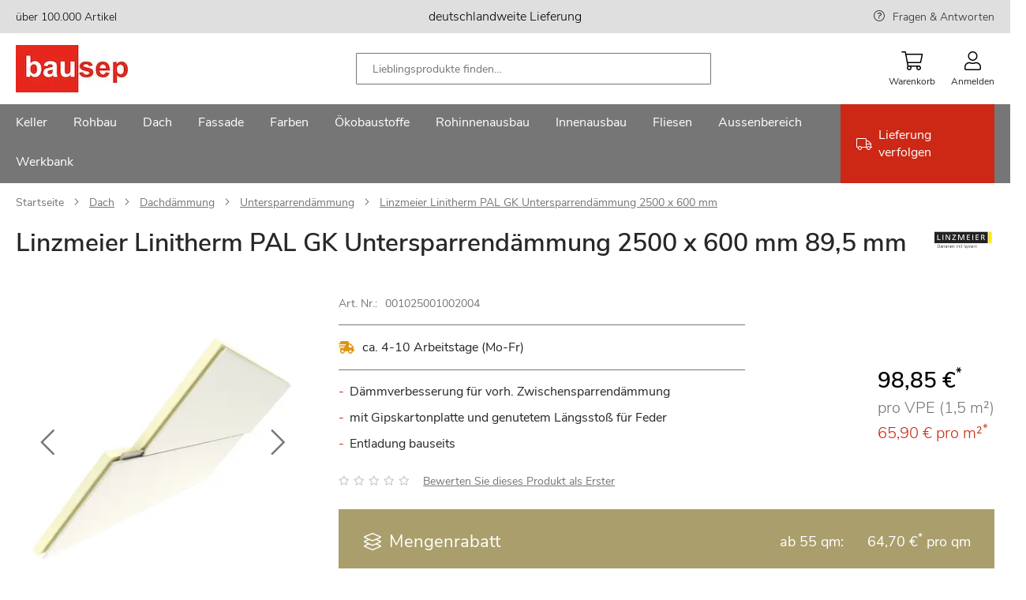

--- FILE ---
content_type: text/html; charset=UTF-8
request_url: https://www.bausep.de/static/version1766480641/frontend/Phoenix/bs/de_DE/Aheadworks_Pquestion/template/rating/component.html
body_size: 808
content:

<!-- ko if: isChangeRatingActionAvailable() -->
    <div class="aw-pq__rating-wrapper aw-pq-list__helpfulness-layout update-rating-mode"
         data-bind="blockLoader: isLoading">
        <a class="aw-pq__like aw-pq-list__helpfulness-icon_like icon-h"
           tabindex="0"
           data-bind="click: onLikeClick,
                    keyboard: {13: onLikeClick},
                    css: getLikeButtonAdditionalClass()
        ">
        </a>
        <div class="aw-pq__rating-count aw-pq-list__helpfulness-layout-unit_position_center"
             data-bind="css: ratingValueAdditionalClass()">
            <span data-bind="text: ratingValue()"></span>
        </div>
        <a class="aw-pq__dislike aw-pq-list__helpfulness-icon_dislike icon-h"
           tabindex="0"
           data-bind="click: onDislikeClick,
                    keyboard: {13: onDislikeClick},
                    css: getDislikeButtonAdditionalClass()
        ">
        </a>
    </div>
<!--/ko-->

<!-- ko ifnot: isChangeRatingActionAvailable() -->
    <div class="aw-pq__rating-wrapper view-rating-mode"
         data-bind="blockLoader: isLoading">
        <a class="aw-pq__like icon-h"
           tabindex="0"
           data-bind="css: getLikeButtonAdditionalClass()">
            <svg xmlns="http://www.w3.org/2000/svg"
                 height="13"
                 width="13">
                <path d="M3.298 5.83S3.241 4.384 6.459.426c.428-.527 1.708-.268 1.733.51.06 1.818-1.167 3.303.102 3.67.443.128 3.273.07 3.773.306.398.189 1.02.571.816 2.345-.256 2.224-.511 3.013-.714 3.467-.591 1.326-1.631 1.958-2.447 2.04-.816.081-4.813.244-5.098.203-.286-.04-1.244-.387-1.326-1.325-.082-.938-.088-5.194 0-5.812zM.902 5.32h.816a.748.748 0 0 1 .745.78q-.067 3.065 0 6.017a.734.734 0 0 1-.745.748H.902a.765.765 0 0 1-.765-.764V6.085a.765.765 0 0 1 .765-.765z"/>
            </svg>
        </a>
        <div class="aw-pq__rating-count"
             data-bind="css: ratingValueAdditionalClass()">
            <span data-bind="text: ratingValue()"></span>
        </div>
        <a class="aw-pq__dislike icon-h"
           tabindex="0"
           data-bind="css: getDislikeButtonAdditionalClass()">
            <svg xmlns="http://www.w3.org/2000/svg"
                 height="13"
                 width="13">
                <path d="M3.34 7.23s-.056 1.443 3.14 5.394c.425.526 1.697.267 1.721-.508.059-1.816-1.16-3.298.102-3.665.44-.127 3.251-.069 3.747-.305.395-.188 1.013-.57.81-2.34-.254-2.22-.507-3.007-.709-3.461-.587-1.323-1.62-1.954-2.43-2.036C8.91.228 4.94.065 4.657.106c-.283.04-1.235.386-1.317 1.323-.081.936-.087 5.184 0 5.801zM.96 7.74h.81a.745.745 0 0 0 .741-.78q-.067-3.058 0-6.004a.73.73 0 0 0-.74-.748H.96A.761.761 0 0 0 .2.971v6.004a.761.761 0 0 0 .76.764z"/>
            </svg>
        </a>
    </div>
<!--/ko-->


--- FILE ---
content_type: application/javascript; charset=UTF-8
request_url: https://www.bausep.de/static/version1766480641/frontend/Phoenix/bs/de_DE/Aheadworks_Pquestion/js/list.min.js
body_size: 163
content:
define(['jquery','collapsible'],function($){'use strict';$.widget('mage.listCollapsible',{options:{questionId:''},_create:function(){let self=this;$('#aw-pq-list__question-item-'+self.options.questionId).collapsible({'animate':{'duration':500,'easing':'easeOutCubic'},'openedState':'opened','trigger':$('[data-role=trigger-'+self.options.questionId+'],[data-role=question-item-'+self.options.questionId+']'),'collateral':{'openedState':'show','element':$('.px-question-expand-'+self.options.questionId+', .mobile-view-expand-'+self.options.questionId)}});}})
return $.mage.listCollapsible;});

--- FILE ---
content_type: application/javascript; charset=UTF-8
request_url: https://www.bausep.de/static/version1766480641/frontend/Phoenix/bs/de_DE/Aheadworks_Pquestion/js/action/question/answer/get-can-customer-add-answer.min.js
body_size: 82
content:
define(['jquery','mage/storage'],function($,storage){'use strict';var action,serviceRoute='productquestion/question_answer/getcancustomeraddanswer';action=function(productId){var payload={product_id:productId,form_key:window.FORM_KEY},me=this;return storage.post(serviceRoute,JSON.stringify(payload),true);};return action;});

--- FILE ---
content_type: application/javascript; charset=UTF-8
request_url: https://www.bausep.de/static/version1766480641/frontend/Phoenix/bs/de_DE/Aheadworks_Pquestion/js/rating/component.min.js
body_size: 591
content:
define(['underscore','jquery','uiComponent','Aheadworks_Pquestion/js/action/rating/update'],function(_,$,Component,updateRatingAction){'use strict';return Component.extend({defaults:{template:'Aheadworks_Pquestion/rating/component',isLoading:false,entityId:'',entityType:'',ratingValue:0,ratingValueAdditionalClass:'',actionState:0,isCustomerLoggedIn:false,canGuestChangeRating:false,imports:{entityId:'${ $.dataProvider }:data.entity_id',entityType:'${ $.dataProvider }:data.entity_type',ratingMetadata:'${ $.dataProvider }:data.rating_metadata',isCustomerLoggedIn:'${ $.configProvider }:data.is_customer_logged_in',canGuestChangeRating:'${ $.configProvider }:data.can_guest_change_rating'}},votedClass:'voted',initialize:function(){this._super()._updateRatingValueClass();this._processRatingMetadata(this.ratingMetadata);return this;},initObservable:function(){this._super().observe(['isLoading','ratingValue','actionState','ratingValueAdditionalClass']);var self=this;this.ratingValue.subscribe(function(){self._updateRatingValueClass();});return this;},isChangeRatingActionAvailable:function(){return this.isCustomerLoggedIn||this.canGuestChangeRating;},onLikeClick:function(){this._changeRating(1);},onDislikeClick:function(){this._changeRating(-1);},getLikeButtonAdditionalClass:function(){var additionalClass='';if(this.actionState()>0){additionalClass=this.votedClass;}
return additionalClass;},getDislikeButtonAdditionalClass:function(){var additionalClass='';if(this.actionState()<0){additionalClass=this.votedClass;}
return additionalClass;},_changeRating:function(actionType){this.isLoading(true);updateRatingAction(this.entityType,this.entityId,actionType).then(function(response){this._processRatingMetadata(response);this.isLoading(false);}.bind(this));},_updateRatingValueClass:function(){this.ratingValueAdditionalClass('');if(this.ratingValue()>0){this.ratingValueAdditionalClass('positive-value')}else if(this.ratingValue()<0){this.ratingValueAdditionalClass('negative-value')}},_processRatingMetadata:function(response){if(response){if(!_.isUndefined(response.rating_value)){this.ratingValue(response.rating_value);}
if(!_.isUndefined(response.action_state)){this.actionState(response.action_state);}}}});});

--- FILE ---
content_type: application/javascript; charset=UTF-8
request_url: https://www.bausep.de/static/version1766480641/frontend/Phoenix/bs/de_DE/Magento_Catalog/js/pq-popup-trigger.min.js
body_size: 73
content:
define(['jquery'],function($){$.widget('mage.pqPopupTrigger',{_create:function(){$('#product-question-form-trigger').on('click',function(e){e.preventDefault();$(window).trigger('popupOpens');$('[data-role="aw-pquestion-question-form-visibility-button"] > button').click();})}})
return $.mage.pqPopupTrigger;});

--- FILE ---
content_type: application/javascript; charset=UTF-8
request_url: https://www.bausep.de/static/version1766480641/frontend/Phoenix/bs/de_DE/Aheadworks_Pquestion/js/action/rating/update.min.js
body_size: 87
content:
define(['jquery','mage/storage'],function($,storage){'use strict';var action,serviceRoute='productquestion/rating/update';action=function(entityType,entityId,actionType){var payload={entityType:entityType,entityId:entityId,actionType:actionType,form_key:window.FORM_KEY},me=this;return storage.post(serviceRoute,JSON.stringify(payload),true);};return action;});

--- FILE ---
content_type: application/javascript; charset=UTF-8
request_url: https://www.bausep.de/static/version1766480641/frontend/Phoenix/bs/de_DE/Aheadworks_Pquestion/js/question/answer/form/visibility-button.min.js
body_size: 346
content:
define(['underscore','jquery','uiRegistry','Aheadworks_Pquestion/js/ui/form/visibility-button','Aheadworks_Pquestion/js/action/question/answer/get-can-customer-add-answer',],function(_,$,registry,VisibilityButtonComponent,getCanCustomerAddAnswerAction){'use strict';return VisibilityButtonComponent.extend({defaults:{visible:true,questionId:'',productId:'',isNeedToGetCanCustomerAddAnswer:false,isNeedToRenderForm:false},initialize:function(){this._super();this._updateFormRenderFlag(this.isNeedToRenderForm);if(this.isNeedToGetCanCustomerAddAnswer){this.getCanCustomerAddAnswer();}
return this;},getCanCustomerAddAnswer:function(){getCanCustomerAddAnswerAction(this.productId).then(function(response){this._processGetCanCustomerAddAnswerActionResponse(response);this._updateFormRenderFlag(this.isNeedToRenderForm);this.visible(this.isNeedToRenderForm);}.bind(this));},getFormUiComponent:function(){return registry.get(this.formUiComponentName).isNeedToRenderFormFlag(true);},_processGetCanCustomerAddAnswerActionResponse:function(response){if(response){if(!_.isUndefined(response.can_customer_add_answer)){this.isNeedToRenderForm=response.can_customer_add_answer;}}},_updateFormRenderFlag:function(isNeedToRenderFormFlag){var formUiComponent=this.getFormUiComponent();if(formUiComponent){formUiComponent.isNeedToRenderFormFlag(isNeedToRenderFormFlag);}}});});

--- FILE ---
content_type: application/javascript; charset=UTF-8
request_url: https://www.bausep.de/static/version1766480641/frontend/Phoenix/bs/de_DE/Aheadworks_Pquestion/js/question/answer/form.min.js
body_size: 94
content:
define(['Aheadworks_Pquestion/js/ui/form'],function(Form){'use strict';return Form.extend({defaults:{isNeedToRenderFormFlag:false},initObservable:function(){this._super().observe(['isNeedToRenderFormFlag']);return this;},onCancel:function(){var formUiComponent=this.getFormUiComponent();this.isNeedToRenderFormFlag(false);formUiComponent.visible(true);},isNeedToRenderForm:function(){return this.isNeedToRenderFormFlag();}});});